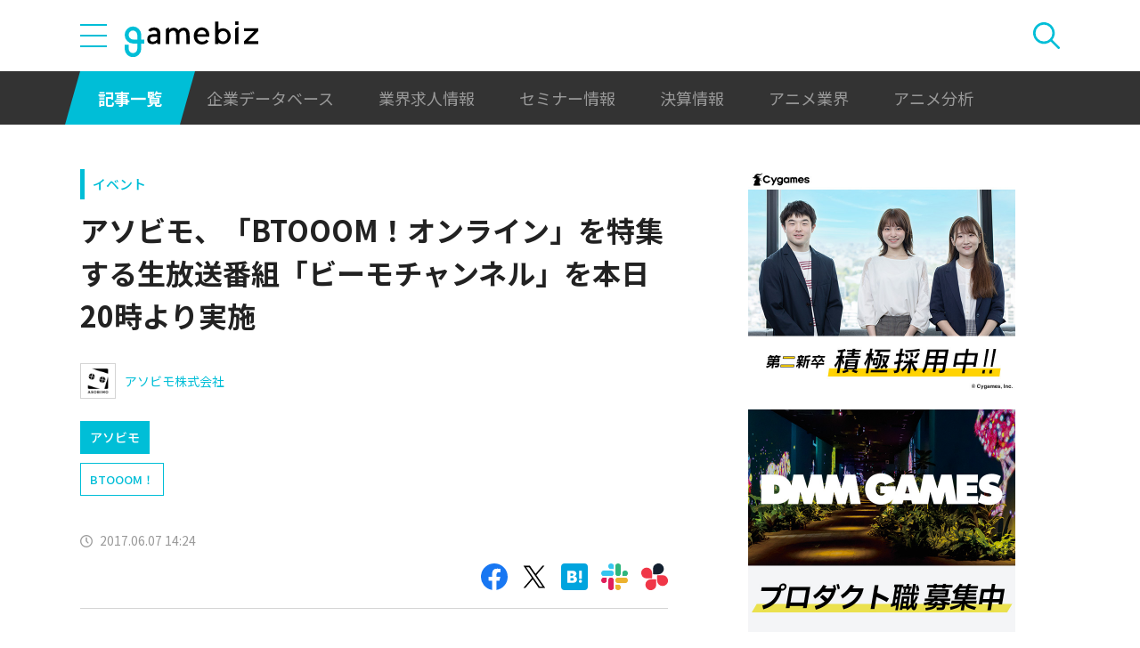

--- FILE ---
content_type: text/html; charset=utf-8
request_url: https://www.google.com/recaptcha/api2/aframe
body_size: 255
content:
<!DOCTYPE HTML><html><head><meta http-equiv="content-type" content="text/html; charset=UTF-8"></head><body><script nonce="5Fd9eBIobIH1TR8o6cfBGA">/** Anti-fraud and anti-abuse applications only. See google.com/recaptcha */ try{var clients={'sodar':'https://pagead2.googlesyndication.com/pagead/sodar?'};window.addEventListener("message",function(a){try{if(a.source===window.parent){var b=JSON.parse(a.data);var c=clients[b['id']];if(c){var d=document.createElement('img');d.src=c+b['params']+'&rc='+(localStorage.getItem("rc::a")?sessionStorage.getItem("rc::b"):"");window.document.body.appendChild(d);sessionStorage.setItem("rc::e",parseInt(sessionStorage.getItem("rc::e")||0)+1);localStorage.setItem("rc::h",'1768989887636');}}}catch(b){}});window.parent.postMessage("_grecaptcha_ready", "*");}catch(b){}</script></body></html>

--- FILE ---
content_type: image/svg+xml
request_url: https://gamebiz.jp/img/icons/icon-crown.svg
body_size: 748
content:
<svg xmlns="http://www.w3.org/2000/svg" width="215" height="50.001" viewBox="0 0 215 50.001">
  <g id="Group_2323" data-name="Group 2323" transform="translate(0 -2356.999)">
    <path id="Path_15" data-name="Path 15" d="M96.2,184.933H48.661a2.287,2.287,0,0,1-2.253-1.841l-3.975-20.544a2.258,2.258,0,0,1,1.075-2.371,2.315,2.315,0,0,1,2.623.186l12.044,9.665,12.468-15.366a2.31,2.31,0,0,1,3.621.054l11.679,15.322,12.84-9.714a2.313,2.313,0,0,1,2.6-.129,2.255,2.255,0,0,1,1.047,2.353l-3.975,20.544A2.284,2.284,0,0,1,96.2,184.933ZM50.557,180.4h43.75L96.8,167.535l-9.9,7.49a2.31,2.31,0,0,1-3.226-.436l-11.3-14.816L60.31,174.644a2.3,2.3,0,0,1-1.545.835,2.331,2.331,0,0,1-1.689-.494L48.118,167.8Z" transform="translate(-36.432 2213.984)" fill="#cdb267"/>
    <path id="Path_16" data-name="Path 16" d="M120.493,371.791H72.951a2.279,2.279,0,0,1-2.293-2.266v-8.082h4.586v5.816H118.2v-5.816h4.586v8.082A2.279,2.279,0,0,1,120.493,371.791Z" transform="translate(-60.722 2035.209)" fill="#cdb267"/>
    <path id="Path_17" data-name="Path 17" d="M209.291,91.2a7.553,7.553,0,1,1,7.643-7.553A7.607,7.607,0,0,1,209.291,91.2Zm0-10.574a3.021,3.021,0,1,0,3.057,3.021A3.042,3.042,0,0,0,209.291,80.625Z" transform="translate(-173.291 2280.906)" fill="#cdb267"/>
    <path id="Path_18" data-name="Path 18" d="M410.938,134.138a7.553,7.553,0,1,1,7.643-7.553A7.607,7.607,0,0,1,410.938,134.138Zm0-10.574A3.021,3.021,0,1,0,414,126.585,3.042,3.042,0,0,0,410.938,123.564Z" transform="translate(-346.581 2243.936)" fill="#cdb267"/>
    <path id="Path_19" data-name="Path 19" d="M7.643,134.138a7.553,7.553,0,1,1,7.643-7.553A7.607,7.607,0,0,1,7.643,134.138Zm0-10.574a3.021,3.021,0,1,0,3.057,3.021A3.043,3.043,0,0,0,7.643,123.564Z" transform="translate(0 2243.936)" fill="#cdb267"/>
    <path id="Path_15-2" data-name="Path 15" d="M96.2,184.933H48.661a2.287,2.287,0,0,1-2.253-1.841l-3.975-20.544a2.258,2.258,0,0,1,1.075-2.371,2.315,2.315,0,0,1,2.623.186l12.044,9.665,12.468-15.366a2.31,2.31,0,0,1,3.621.054l11.679,15.322,12.84-9.714a2.313,2.313,0,0,1,2.6-.129,2.255,2.255,0,0,1,1.047,2.353l-3.975,20.544A2.284,2.284,0,0,1,96.2,184.933ZM50.557,180.4h43.75L96.8,167.535l-9.9,7.49a2.31,2.31,0,0,1-3.226-.436l-11.3-14.816L60.31,174.644a2.3,2.3,0,0,1-1.545.835,2.331,2.331,0,0,1-1.689-.494L48.118,167.8Z" transform="translate(34.568 2213.984)" fill="#a2aaae"/>
    <path id="Path_16-2" data-name="Path 16" d="M120.493,371.791H72.951a2.279,2.279,0,0,1-2.293-2.266v-8.082h4.586v5.816H118.2v-5.816h4.586v8.082A2.279,2.279,0,0,1,120.493,371.791Z" transform="translate(10.278 2035.209)" fill="#a2aaae"/>
    <path id="Path_17-2" data-name="Path 17" d="M209.291,91.2a7.553,7.553,0,1,1,7.643-7.553A7.607,7.607,0,0,1,209.291,91.2Zm0-10.574a3.021,3.021,0,1,0,3.057,3.021A3.042,3.042,0,0,0,209.291,80.625Z" transform="translate(-102.291 2280.906)" fill="#a2aaae"/>
    <path id="Path_18-2" data-name="Path 18" d="M410.938,134.138a7.553,7.553,0,1,1,7.643-7.553A7.607,7.607,0,0,1,410.938,134.138Zm0-10.574A3.021,3.021,0,1,0,414,126.585,3.042,3.042,0,0,0,410.938,123.564Z" transform="translate(-275.581 2243.936)" fill="#a2aaae"/>
    <path id="Path_19-2" data-name="Path 19" d="M7.643,134.138a7.553,7.553,0,1,1,7.643-7.553A7.607,7.607,0,0,1,7.643,134.138Zm0-10.574a3.021,3.021,0,1,0,3.057,3.021A3.043,3.043,0,0,0,7.643,123.564Z" transform="translate(71 2243.936)" fill="#a2aaae"/>
    <path id="Path_15-3" data-name="Path 15" d="M96.2,184.933H48.661a2.287,2.287,0,0,1-2.253-1.841l-3.975-20.544a2.258,2.258,0,0,1,1.075-2.371,2.315,2.315,0,0,1,2.623.186l12.044,9.665,12.468-15.366a2.31,2.31,0,0,1,3.621.054l11.679,15.322,12.84-9.714a2.313,2.313,0,0,1,2.6-.129,2.255,2.255,0,0,1,1.047,2.353l-3.975,20.544A2.284,2.284,0,0,1,96.2,184.933ZM50.557,180.4h43.75L96.8,167.535l-9.9,7.49a2.31,2.31,0,0,1-3.226-.436l-11.3-14.816L60.31,174.644a2.3,2.3,0,0,1-1.545.835,2.331,2.331,0,0,1-1.689-.494L48.118,167.8Z" transform="translate(106.568 2213.984)" fill="#cf9873"/>
    <path id="Path_16-3" data-name="Path 16" d="M120.493,371.791H72.951a2.279,2.279,0,0,1-2.293-2.266v-8.082h4.586v5.816H118.2v-5.816h4.586v8.082A2.279,2.279,0,0,1,120.493,371.791Z" transform="translate(82.278 2035.209)" fill="#cf9873"/>
    <path id="Path_17-3" data-name="Path 17" d="M209.291,91.2a7.553,7.553,0,1,1,7.643-7.553A7.607,7.607,0,0,1,209.291,91.2Zm0-10.574a3.021,3.021,0,1,0,3.057,3.021A3.042,3.042,0,0,0,209.291,80.625Z" transform="translate(-30.291 2280.906)" fill="#cf9873"/>
    <path id="Path_18-3" data-name="Path 18" d="M410.938,134.138a7.553,7.553,0,1,1,7.643-7.553A7.607,7.607,0,0,1,410.938,134.138Zm0-10.574A3.021,3.021,0,1,0,414,126.585,3.042,3.042,0,0,0,410.938,123.564Z" transform="translate(-203.581 2243.936)" fill="#cf9873"/>
    <path id="Path_19-3" data-name="Path 19" d="M7.643,134.138a7.553,7.553,0,1,1,7.643-7.553A7.607,7.607,0,0,1,7.643,134.138Zm0-10.574a3.021,3.021,0,1,0,3.057,3.021A3.043,3.043,0,0,0,7.643,123.564Z" transform="translate(143 2243.936)" fill="#cf9873"/>
  </g>
</svg>


--- FILE ---
content_type: image/svg+xml
request_url: https://gamebiz.jp/img/icons/icon-narrow-arrow-white.svg
body_size: 171
content:
<svg xmlns="http://www.w3.org/2000/svg" width="25" height="100" viewBox="0 0 25 100">
  <path id="arrow" d="M803.188,976.833l-2.03,2.03,9.033,9.035h-94.5v2.87h94.5l-9.033,9.035,2.03,2.03,12.5-12.5Zm0,0" transform="translate(-976.833 815.688) rotate(-90)" fill="#fff"/>
</svg>
